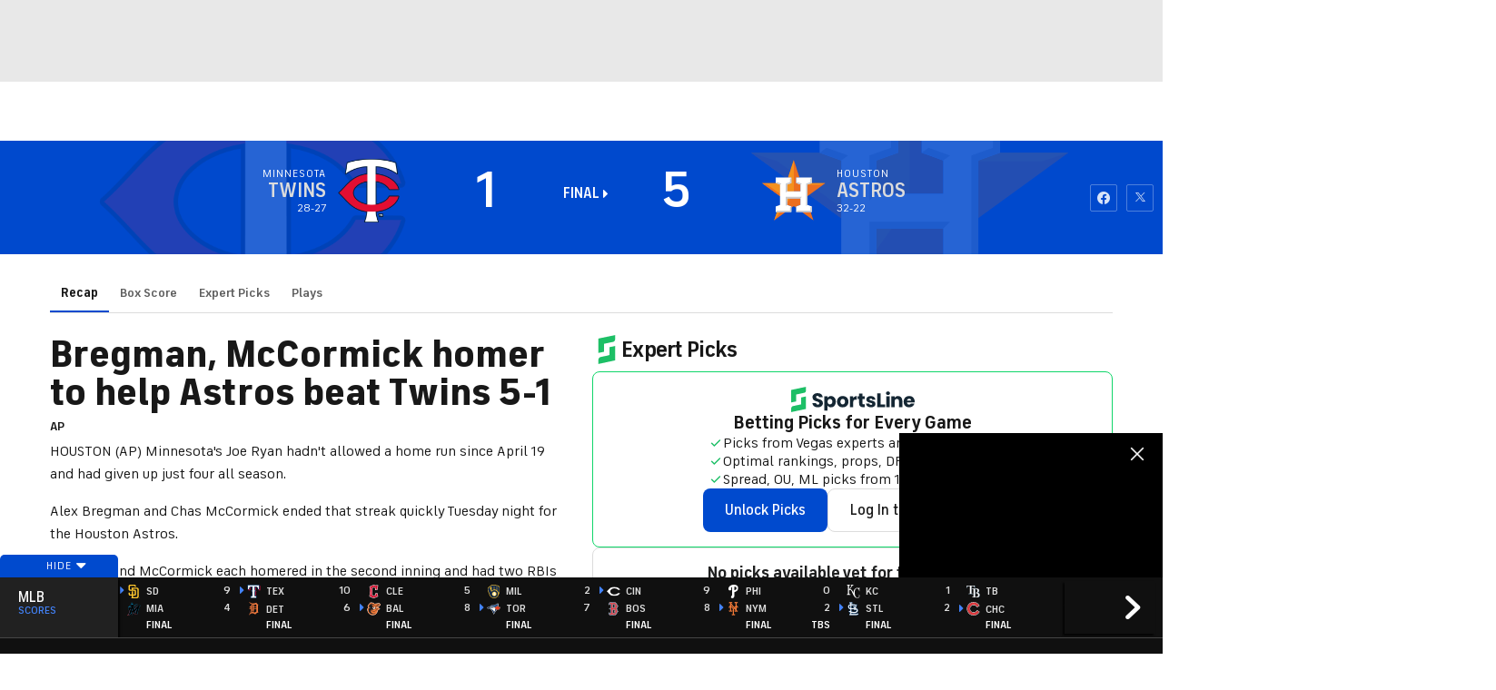

--- FILE ---
content_type: image/svg+xml
request_url: https://sports.cbsimg.net/fly/images/team-logos/alt/light/327.svg
body_size: 920
content:
<?xml version="1.0" encoding="UTF-8" standalone="no"?>
<svg width="500px" height="500px" viewBox="0 0 500 500" version="1.1" xmlns="http://www.w3.org/2000/svg" xmlns:xlink="http://www.w3.org/1999/xlink">
    <!-- Generator: Sketch 39.1 (31720) - http://www.bohemiancoding.com/sketch -->
    <title>SF</title>
    <desc>Created with Sketch.</desc>
    <defs></defs>
    <g id="MLB" stroke="none" stroke-width="1" fill="none" fill-rule="evenodd">
        <g id="SF" fill="#FFFFFF">
            <path d="M74.7306491,42.515546 C94.393248,33.1542886 115.322486,13.3234641 122.783785,0.0039582484 C141.763586,8.91991276 316.173906,7.60379517 336.341181,0.0039582484 C348.522691,17.7270154 361.575015,27.6622189 379.98087,33.7084433 C378.278823,50.7684939 378.823082,56.824614 384.384421,70.5102578 L336.341181,70.5102578 L316.173906,47.99772 L145.147888,47.99772 L122.744202,67.6504233 L122.744202,158.363581 L145.068723,180.0152 L173.340512,181.163092 C173.340512,147.478398 173.686859,141.085827 148.908224,134.475552 C157.161172,117.95976 158.823636,116.030114 160.990777,95.4373271 C182.216884,102.542383 401.385098,98.6632995 410.944268,93.2306036 C409.38076,114.654623 421.502895,155.464164 429.656887,170.653942 L381.633438,170.653942 C379.199116,153.979821 368.640488,141.085827 351.897097,137.95881 L221.393648,137.95881 L221.393648,181.163092 C221.393648,181.163092 322.94251,183.963552 336.341181,179.371984 C343.020725,196.699217 367.037398,222.130963 384.384421,229.127167 C378.536109,264.583177 379.634523,325.015734 384.384421,361.758175 C365.473889,371.099641 346.19722,390.386206 336.341181,409.781623 C312.463048,403.210931 221.393648,406.476486 221.393648,406.476486 L221.393648,433.639966 C226.094068,452.194255 236.039167,456.676971 253.524729,458.181106 C253.524729,458.181106 239.482843,484.572727 238.918793,500 L156.834616,500 C156.508061,484.938865 142.22868,458.181106 142.22868,458.181106 C157.992404,457.458725 170.945772,448.107364 173.340512,433.639966 L173.340512,406.476486 C173.340512,406.476486 144.544255,405.33849 122.783785,409.781623 C116.193301,395.027253 92.1865245,368.516884 74.7306491,361.758175 C78.7482712,351.130278 76.8779989,284.809826 71,270.807522 L122.783785,270.807522 L122.744202,338.285762 L142.941165,361.777966 L173.340512,361.777966 L173.340512,222.596057 C173.340512,222.596057 146.711396,221.289835 122.783785,223.110629 C115.896432,209.692167 95.3531233,188.179087 74.7306491,177.986597 C81.1628028,153.534518 81.7367488,65.6416123 74.7306491,42.515546 M221.393648,222.586161 L221.393648,272.935081 C221.393648,272.935081 285.358942,277.07145 304.972063,265.18681 C301.439326,276.329279 302.567427,312.656103 304.972063,318.732015 C280.203323,306.035933 221.393648,311.053013 221.393648,311.053013 L221.393648,361.777966 L316.173906,361.777966 L336.370868,338.285762 L336.370868,251.501166 L312.97762,224.288208 C299.044586,222.784074 249.348777,222.586161 221.393648,222.586161" id="Page-1"></path>
        </g>
    </g>
</svg>

--- FILE ---
content_type: image/svg+xml
request_url: https://sports.cbsimg.net/fly/images/team-logos/alt/320.svg
body_size: 1426
content:
<?xml version="1.0" encoding="UTF-8" standalone="no"?>
<svg width="500px" height="500px" viewBox="0 0 500 500" version="1.1" xmlns="http://www.w3.org/2000/svg" xmlns:xlink="http://www.w3.org/1999/xlink">
    <!-- Generator: Sketch 39.1 (31720) - http://www.bohemiancoding.com/sketch -->
    <title>HOU</title>
    <desc>Created with Sketch.</desc>
    <defs></defs>
    <g id="MLB" stroke="none" stroke-width="1" fill="none" fill-rule="evenodd">
        <g id="HOU">
            <g id="Page-1" transform="translate(0.000000, 13.000000)">
                <polygon id="Fill-1" fill="#EC6E1F" points="1.01214575 181.27206 142.658329 284.21383 142.658329 193.447191 108.67915 181.27206"></polygon>
                <polygon id="Fill-2" fill="#EC6E1F" points="250.420221 0.00361548055 205.560476 138.187282 231.876265 138.187282 231.876265 138.196321 231.876265 181.274771 197.897086 193.449902 197.897086 245.675519 302.988541 245.675519 302.988541 193.449902 268.982251 181.274771 268.982251 138.187282 295.307078 138.187282"></polygon>
                <polygon id="Fill-3" fill="#EC6E1F" points="392.192019 181.27206 358.21284 193.447191 358.21284 284.186714 499.877097 181.27206"></polygon>
                <path d="M134.772629,356.01637 L142.652906,353.187256 L134.772629,356.01637 Z" id="Fill-4" fill="#EC6E1F"></path>
                <polygon id="Fill-5" fill="#EC6E1F" points="313.591671 408.420952 404.594419 474.548092 383.095359 408.420952"></polygon>
                <polygon id="Fill-6" fill="#EC6E1F" points="117.757736 408.420952 96.2767496 474.548092 187.261423 408.420952"></polygon>
                <polygon id="Fill-7" fill="#EC6E1F" points="268.981348 365.374137 302.9786 353.189968 302.9786 300.928196 197.887146 300.928196 197.887146 353.189968 231.884398 365.374137 231.884398 375.985573 250.419318 362.517908 268.981348 375.985573"></polygon>
                <polygon id="Fill-8" fill="#F4911E" points="250.420221 0.00361548055 205.560476 138.187282 231.876265 138.187282 231.876265 138.196321 231.876265 181.274771 197.897086 193.449902 197.897086 245.675519 250.420221 245.675519"></polygon>
                <path d="M197.894375,333.902283 L197.894375,300.9291 L221.715949,300.9291 L197.894375,333.902283 Z M207.699537,131.218443 L101.360975,131.218443 L101.360975,181.392275 L101.306752,181.392275 L101.370012,181.419391 L101.370012,194.453198 L135.421486,194.453198 L135.385338,262.315768 L142.660136,267.603408 L142.660136,284.207503 L135.376301,278.910824 L135.376301,279.299488 L135.376301,348.508824 L101.360975,360.702032 L101.360975,415.820033 L115.232794,415.820033 L115.359312,415.820033 L117.763158,408.417337 L187.266845,408.417337 L177.091165,415.820033 L177.38035,415.820033 L238.813982,415.820033 L238.813982,371.15981 L250.318103,362.817089 L250.318103,131.218443 L207.699537,131.218443 Z" id="Fill-9" fill="#F4911E"></path>
                <polygon id="Fill-10" fill="#EC6E1F" points="268.981348 365.374137 302.9786 353.189968 302.9786 300.928196 197.887146 300.928196 197.887146 353.189968 231.884398 365.374137 231.884398 375.985573 250.419318 362.517908 268.981348 375.985573"></polygon>
                <polygon id="Fill-11" fill="#F4911E" points="197.894375 333.902283 221.715949 300.9291 197.894375 300.9291"></polygon>
                <polygon id="Fill-12" fill="#EC6E1F" points="135.374494 278.914439 135.383531 262.319383 42.3022701 194.673742 1.01214575 181.269348"></polygon>
                <polygon id="Fill-14" fill="#EC6E1F" points="358.213743 193.453518 392.192922 181.269348 399.277942 181.269348 399.277942 131.21302 292.93938 131.21302 250.311777 131.21302 250.311777 362.820704 261.824935 371.163425 261.824935 415.81461 323.267604 415.81461 359.397593 415.81461 385.397086 415.81461 399.277942 415.81461 399.277942 360.705648 365.271653 348.51244 365.271653 279.285026 365.244542 194.700859 358.213743 194.700859"></polygon>
                <polygon id="Fill-15" fill="#F4911E" points="399.276135 181.27206 392.191115 181.27206 358.211936 193.447191 358.211936 194.70357 365.242734 194.70357 458.577032 194.70357 499.876193 181.27206"></polygon>
                <polygon id="Fill-16" fill="#F4911E" points="117.757736 408.420952 96.2767496 474.548092 144.064488 408.420952"></polygon>
                <polygon id="Fill-17" fill="#F4911E" points="1.01214575 181.27206 142.658329 284.21383 142.658329 193.447191 108.67915 181.27206"></polygon>
                <polygon id="Fill-18" fill="#EC6E1F" points="142.65381 284.210214 142.65381 267.60612 42.3067886 194.681877 1.00762724 181.268444"></polygon>
                <polygon id="Fill-19" fill="#FFFFFF" points="392.190211 181.268444 392.190211 138.180955 268.97954 138.180955 268.97954 181.268444 302.98583 193.452614 302.98583 245.67823 197.894375 245.67823 197.894375 193.452614 231.882591 181.268444 231.882591 138.199032 231.882591 138.180955 108.680957 138.180955 108.680957 181.268444 142.660136 193.452614 142.660136 353.193583 108.680957 365.377753 108.680957 408.420049 231.882591 408.420049 231.882591 365.377753 197.894375 353.193583 197.894375 300.931812 302.98583 300.931812 302.98583 353.193583 268.97954 365.377753 268.97954 408.420049 392.190211 408.420049 392.190211 365.377753 358.211032 353.193583 358.211032 193.452614"></polygon>
                <polygon id="Fill-20" fill="#C9CACC" points="381.246385 149.152131 381.246385 173.556624 347.249132 185.713678 347.249132 360.901788 358.211032 353.191775 358.211032 193.450806 392.190211 181.266637 392.190211 138.188186"></polygon>
                <polygon id="Fill-21" fill="#C9CACC" points="381.246385 397.4552 279.950477 397.4552 268.97954 408.419145 392.190211 408.419145 392.190211 365.376849 381.246385 373.077822"></polygon>
                <polygon id="Fill-22" fill="#C9CACC" points="197.894375 300.9291 302.98583 300.9291 313.94773 289.974194 186.923438 289.974194 186.923438 360.900884 197.894375 353.190872"></polygon>
                <polygon id="Fill-23" fill="#C9CACC" points="220.909847 397.4552 119.595865 397.4552 108.67915 408.419145 231.880784 408.419145 231.880784 365.376849 220.909847 373.077822"></polygon>
                <polygon id="Fill-24" fill="#C9CACC" points="153.626554 185.712774 119.602191 173.555721 108.676439 181.265733 142.655617 193.449902"></polygon>
                <polygon id="Fill-25" fill="#C9CACC" points="313.945922 185.712774 279.94867 173.555721 268.977733 181.265733 302.984023 193.449902"></polygon>
                <polygon id="Fill-26" fill="#C9CACC" points="197.894375 193.453518 231.882591 181.269348 231.882591 138.199936 220.911654 149.154842 220.911654 173.550297 186.923438 185.716389 186.923438 256.661156 197.894375 245.679134"></polygon>
            </g>
        </g>
    </g>
</svg>

--- FILE ---
content_type: image/svg+xml
request_url: https://sports.cbsimg.net/fly/images/team-logos/alt/light/305.svg
body_size: 603
content:
<svg width="500" height="500" viewBox="0 0 500 500" fill="none" xmlns="http://www.w3.org/2000/svg">
<path d="M386.273 191.909C393.372 145.594 405.036 71.5574 411.628 21.0165C386.048 15.7201 357.988 13.9171 324.97 13.579C323.336 17.9175 320.181 26.4819 318.603 30.8767C300.517 21.8616 268.964 7.32477 250.427 0C205.126 17.2414 142.358 45.2445 92.0989 71.501C102.973 124.07 106.016 161.314 106.016 218.729C106.016 304.091 98.1278 375.873 89 434.922C130.3 455.094 199.491 483.998 246.821 500C311.222 477.575 371.285 453.291 409.092 434.359C405.824 406.468 394.556 347.419 385.371 308.655C358.833 309.5 322.491 312.711 301.08 316.092V383.029C289.023 387.593 263.386 395.03 247.44 398.298C233.298 394.185 215.493 388.1 200.111 382.071C198.815 339.869 198.477 266.115 198.477 226.842C198.477 197.093 199.041 145.087 199.548 119.901C216.338 113.027 232.904 106.378 250.089 100.575C266.034 105.42 282.43 111.224 297.981 117.309C298.376 138.438 298.995 174.555 299.221 196.529C325.759 197.769 357.763 195.853 386.273 191.909Z" fill="white"/>
<path d="M315.674 328.882V393.228C293.7 401.228 271.162 408.215 246.765 413.286C225.974 406.919 205.408 399.989 185.687 392.044C184.561 343.87 183.265 278.736 183.828 226.561C184.279 184.979 184.053 149.989 185.124 110.041C205.577 101.026 230.538 91.6161 249.807 85.0801C271.951 91.6724 291.84 99.0536 312.462 107.054C312.744 123.056 313.533 160.694 313.758 182.274C328.802 182.838 349.706 181.316 373.54 178.612C381.033 129.818 388.696 79.2767 395.514 33.0743C377.033 29.8627 355.171 28.6231 335.113 28.3414L326.605 51.3299C301.87 38.596 277.022 26.8201 250.202 15.7202C200.675 35.1027 154.98 55.7811 108.496 79.4457C117.116 123.789 120.553 158.722 120.553 218.616C120.553 297.104 113.623 370.183 105.059 426.189C151.993 448.163 197.689 467.095 246.765 484.336C296.968 466.757 346.325 447.882 393.147 425.569C390.443 405.623 381.653 358.632 373.709 323.699C354.664 324.656 335.563 326.347 315.674 328.882Z" fill="#CE0E2D"/>
</svg>


--- FILE ---
content_type: image/svg+xml
request_url: https://sports.cbsimg.net/fly/images/team-logos/alt/light/318.svg
body_size: 12309
content:
<?xml version="1.0" encoding="UTF-8" standalone="no"?>
<svg width="500px" height="500px" viewBox="0 0 500 500" version="1.1" xmlns="http://www.w3.org/2000/svg" xmlns:xlink="http://www.w3.org/1999/xlink">
    <!-- Generator: Sketch 39.1 (31720) - http://www.bohemiancoding.com/sketch -->
    <title>COL</title>
    <desc>Created with Sketch.</desc>
    <defs></defs>
    <g id="MLB" stroke="none" stroke-width="1" fill="none" fill-rule="evenodd">
        <g id="COL">
            <g transform="translate(1.000000, 78.000000)">
                <path d="M478.907767,189.056747 C461.407767,81.2836267 363,0.0970666667 249.665049,0.0970666667 C138.043689,0.0970666667 37.4029126,83.1715733 20.1699029,189.347947 C18.9126214,189.347947 0,189.38192 0,189.38192 L0,330.754667 L19.8349515,330.754667 L19.8349515,343.57232 L479.771845,343.57232 L479.771845,330.754667 L498.864078,330.754667 L498.864078,189.056747 L478.907767,189.056747" id="Fill-1" fill="#FFFFFF"></path>
                <path d="M107.57767,305.095093 C107.57767,305.095093 83.2912621,305.1048 81.7524272,305.114507 C81.1650485,305.114507 59.5485437,268.583467 59.5485437,268.583467 L53.6796117,268.583467 L53.6796117,287.1232 C53.6796117,297.363733 56.8932039,298.601333 65.5242718,298.601333 L65.5242718,305.1048 L23.5679612,305.1048 L23.5679612,298.601333 C32.868932,298.601333 35.0873786,296.52896 35.0873786,286.434027 L35.0873786,238.153067 C35.0873786,227.77664 33.092233,225.568373 23.5679612,225.568373 L23.5679612,219.064907 C30.3252427,218.506773 34.8640777,218.099093 43.7184466,217.54096 C50.6893204,217.128427 57.5533981,216.851787 61.3203883,216.851787 C79.0242718,216.851787 96.7378641,223.04464 96.8106796,242.16192 C96.7378641,259.847467 80.3834951,263.657333 77.776699,264.96288 C84.868932,266.56448 93.4514563,290.85056 98.1504854,295.475787 C102.694175,299.4264 107.57767,298.6256 107.57767,298.6256 L107.57767,305.095093" id="Fill-2" fill="#1A1918"></path>
                <path d="M53.6796117,261.80336 C69.7330097,262.084853 75.4854369,255.86288 75.4854369,241.613493 C75.4854369,230.683787 69.8398058,223.491147 59.1019417,223.491147 L53.6796117,223.491147 L53.6796117,261.80336" id="Fill-3" fill="#FFFFFF"></path>
                <path d="M245.563107,281.304053 C244.781553,288.224907 242.451456,297.208427 239.635922,305.463947 L239.34466,306.318133 C238.470874,305.958987 237.495146,305.711467 236.524272,305.590133 C235.650485,305.347467 234.582524,305.347467 233.417476,305.347467 C230.791262,305.347467 227.970874,305.711467 224.961165,306.1968 C222.048544,306.565653 218.936893,307.050987 215.533981,307.050987 C202.514563,307.050987 193.572816,301.586133 188.033981,294.05376 C182.495146,286.52624 180.063107,277.052533 180.063107,268.67568 C180.063107,256.527787 183.956311,246.447413 190.757282,239.04608 C197.461165,231.756373 207.07767,227.626187 218.354369,227.626187 C228.752427,227.626187 234.485437,231.27104 236.912621,231.27104 C237.786408,231.27104 238.271845,230.79056 238.660194,229.572373 L242.257282,229.572373 L243.135922,254.950453 L238.567961,254.950453 C237.495146,248.762453 235.067961,243.656747 231.669903,240.13808 C228.26699,236.61456 223.990291,234.673227 219.131068,234.673227 C206.208738,234.673227 197.364078,247.908267 197.364078,266.734347 C197.364078,286.52624 206.597087,300.003947 220.199029,300.003947 C229.334951,300.003947 236.330097,293.811093 240.995146,281.304053 L245.563107,281.304053" id="Fill-4" fill="#1A1918"></path>
                <path d="M321.533981,305.1048 L285.296117,305.1048 L285.296117,299.39728 C290.631068,299.39728 291.902913,298.30528 291.902913,295.995093 C291.902913,293.927573 286.941748,286.040907 279.067961,276.2032 C275.572816,271.8352 273.626214,270.010347 272.072816,270.010347 L272.072816,287.61824 C272.072816,296.242613 273.043689,299.39728 281.11165,299.39728 L281.11165,305.1048 L246.708738,305.1048 L246.708738,299.39728 C254.383495,299.39728 255.752427,296.727947 255.752427,287.496907 L255.752427,245.23408 C255.752427,237.832747 253.61165,235.284747 246.708738,235.284747 L246.708738,229.572373 L281.11165,229.572373 L281.11165,235.284747 C274.014563,235.284747 272.072816,237.221227 272.072816,246.694933 L272.072816,265.15216 L293.354369,239.531413 C293.354369,239.531413 295.058252,235.279893 289.723301,235.284747 L289.723301,229.572373 L317.616505,229.572373 L317.616505,235.284747 C311.684466,235.284747 306.936893,236.99312 302.393204,240.380747 C298.980583,242.80256 293.184466,250.18448 286.485437,258.080853 C287.645631,259.41552 291.902913,265.273493 293.063107,266.734347 C299.087379,274.261867 305.601942,287.132907 310.65534,293.447093 C314.15534,297.815093 315.61165,299.03328 321.533981,299.39728 L321.533981,305.1048" id="Fill-5" fill="#1A1918"></path>
                <path d="M324.252427,305.1048 L324.252427,299.39728 C331.150485,299.39728 332.606796,296.242613 332.606796,288.467573 L332.606796,246.9376 C332.606796,238.439413 331.247573,235.284747 324.252427,235.284747 L324.252427,229.572373 L357.776699,229.572373 L357.776699,235.284747 C350.004854,235.284747 348.932039,238.439413 348.932039,246.9376 L348.932039,287.739573 C348.932039,295.267093 349.514563,299.39728 357.776699,299.39728 L357.776699,305.1048 L324.252427,305.1048" id="Fill-6" fill="#1A1918"></path>
                <path d="M418.791262,229.572373 L419.669903,247.660747 L415.106796,247.660747 C414.228155,239.405227 412.76699,237.104747 408.009709,237.104747 L388.961165,237.104747 L388.961165,263.574827 L397.349515,263.574827 C404.242718,263.574827 406.092233,261.754827 406.092233,254.343787 L410.660194,254.343787 L410.660194,279.72672 L406.092233,279.72672 C406.092233,272.922347 404.538835,271.102347 397.446602,271.102347 L388.961165,271.102347 L388.961165,290.656427 C388.961165,297.091947 389.543689,297.57728 394.791262,297.57728 L406.063107,297.57728 C414.524272,297.57728 416.757282,292.96176 418.208738,284.944053 L422.781553,284.944053 L421.519417,305.1048 L362.237864,305.1048 L362.237864,299.39728 C371.07767,299.39728 372.635922,296.84928 372.635922,288.224907 L372.635922,246.447413 C372.635922,236.124373 369.820388,235.284747 362.92233,235.284747 L362.92233,229.572373 L418.791262,229.572373" id="Fill-7" fill="#1A1918"></path>
                <path d="M429.485437,278.964747 C432.582524,292.243467 439.883495,299.989387 449.072816,299.989387 C455.825243,299.989387 460.475728,294.86912 460.475728,287.671627 C460.475728,269.41824 425.276699,267.617653 425.276699,240.77872 C425.276699,230.960427 430.703883,216.851787 448.854369,216.851787 C457.043689,216.851787 462.800971,219.613333 466.014563,219.613333 C467.228155,219.613333 467.893204,219.2008 468.446602,217.8176 L472.097087,217.8176 L473.980583,242.43856 L468.771845,242.43856 C465.791262,230.54304 458.038835,224.18032 450.072816,224.18032 C444.315534,224.18032 440.330097,227.77664 440.330097,232.892053 C440.330097,247.282187 477.300971,251.29104 477.300971,281.03712 C477.300971,296.669707 466.781553,307.31792 451.398058,307.31792 C443.543689,307.31792 435.456311,304.270027 433.57767,304.270027 C431.805825,304.270027 431.029126,305.522187 430.81068,306.347253 L427.26699,306.347253 L424.276699,278.964747 L429.485437,278.964747" id="Fill-8" fill="#1A1918"></path>
                <path d="M39.5970874,224.126933 L39.3009709,298.897387 L49.1699029,298.897387 L49.4854369,223.782347 C49.1504854,223.46688 39.5970874,224.126933 39.5970874,224.126933" id="Fill-9" fill="#C1C9CA"></path>
                <path d="M73.7184466,224.12208 L73.5194175,224.699627 C73.5825243,224.743307 79.6747573,228.834667 79.6747573,242.70064 C79.6747573,256.425867 73.2961165,260.458987 73.2330097,260.497813 L73.461165,261.07536 C73.6407767,261.036533 91.5291262,257.18784 91.4854369,242.535627 C91.4368932,225.908107 73.8932039,224.13664 73.7184466,224.12208" id="Fill-10" fill="#C1C9CA"></path>
                <path d="M136.626214,233.459893 C127.878641,233.459893 118.645631,241.23008 118.645631,262.24016 C118.645631,285.191573 127.490291,301.21728 140.223301,301.21728 C149.839806,301.21728 157.519417,291.86976 157.519417,272.31568 C157.519417,249.36912 148.970874,233.459893 136.626214,233.459893 L136.626214,233.459893 Z M137.116505,307.050987 C109.805825,307.050987 101.349515,284.70624 101.349515,267.826347 C101.349515,247.422933 113.009709,227.626187 139.640777,227.626187 C166.65534,227.626187 174.815534,249.975787 174.815534,266.486827 C174.815534,282.63872 166.65534,307.050987 137.116505,307.050987 L137.116505,307.050987 Z" id="Fill-11" fill="#1A1918"></path>
                <path d="M125.23301,298.48 C125.15534,298.412053 117.11165,291.903733 115.15534,267.7584 C113.26699,244.341067 123.067961,235.512853 123.165049,235.425493 L122.825243,234.901333 C122.650485,234.988693 105.004854,243.60336 105.004854,267.588533 C105.004854,297.34432 124.820388,299.028427 125.019417,299.038133 L126.048544,299.110933 L125.23301,298.48" id="Fill-12" fill="#C1C9CA"></path>
                <path d="M150.88835,234.813973 L150.645631,235.37696 C150.728155,235.440053 159.033981,241.953227 160.985437,266.088853 C162.878641,289.520747 154.237864,298.34896 154.145631,298.431467 L154.509709,298.94592 C154.674757,298.85856 171.203883,290.234187 171.203883,266.25872 C171.203883,238.555893 151.092233,234.847947 150.88835,234.813973" id="Fill-13" fill="#C1C9CA"></path>
                <path d="M193.650485,266.632427 C193.679612,245.763093 203.941748,235.55168 204.043689,235.454613 L203.713592,234.930453 C203.514563,235.008107 183.791262,243.025813 183.771845,268.088427 C183.747573,293.77712 202.830097,298.955627 203.024272,298.999307 L203.932039,299.23712 L203.349515,298.499413 C203.252427,298.37808 193.61165,286.040907 193.650485,266.632427" id="Fill-14" fill="#C1C9CA"></path>
                <polyline id="Fill-15" fill="#C1C9CA" points="259.665049 234.959573 259.354369 298.630453 259.354369 298.94592 268.150485 298.94592 268.466019 235.27504 259.665049 234.959573"></polyline>
                <path d="M277,268.22432 L276.771845,268.466987 L277.839806,269.34544 L282,273.703733 C289.84466,283.502613 296.208738,294.49056 296.208738,296.47072 C296.208738,297.397707 296,297.88304 295.364078,298.368373 L294.631068,298.926507 L310.601942,298.94592 L307.5,295.315627 L299.485437,283.10464 C296.330097,277.916427 293.063107,272.543787 289.907767,268.60288 L283.834951,261.245227 C283.373786,261.25008 277,268.22432 277,268.22432" id="Fill-16" fill="#C1C9CA"></path>
                <polyline id="Fill-17" fill="#C1C9CA" points="336.247573 298.620747 336.247573 298.936213 345.014563 298.936213 345.330097 235.265333 336.567961 234.949867 336.247573 298.620747"></polyline>
                <polyline id="Fill-18" fill="#C1C9CA" points="376.252427 298.620747 376.252427 298.936213 385.029126 298.936213 385.349515 235.265333 376.563107 234.949867 376.252427 298.620747"></polyline>
                <path d="M472.116505,273.84448 C470.42233,265.608373 459.635922,256.149227 452.514563,252.072427 C431.975728,240.293387 434.5,229.329707 434.529126,229.222933 L433.975728,228.94144 C433.854369,229.08704 421.757282,243.782933 439.31068,259.119467 L449.043689,266.394613 C454.553398,270.17536 459.757282,273.737707 463.359223,279.37728 C467.786408,286.327253 463.26699,298.441173 463.218447,298.56736 L462.796117,299.683627 L463.708738,298.921653 C463.834951,298.824587 475.26699,289.137333 472.116505,273.84448" id="Fill-19" fill="#C1C9CA"></path>
                <path d="M64.5728155,268.57376 C64.5873786,268.612587 64.6699029,268.636853 64.7961165,268.64656 C64.7378641,268.651413 64.6893204,268.656267 64.6407767,268.665973 C64.6213592,268.641707 64.5970874,268.60288 64.5728155,268.57376 L64.5728155,268.57376 Z M96.0970874,298.402347 C96.0679612,298.382933 93.2524272,296.072747 89.3737864,288.30256 C85.7184466,279.576267 78.7281553,268.61744 73.8203883,266.147093 L73.6990291,266.084 L73.5582524,266.132533 L70.3932039,267.180853 L64.2475728,268.4136 C64.3058252,268.505813 64.3737864,268.607733 64.4320388,268.7048 C64.3543689,268.714507 64.3009709,268.724213 64.3009709,268.724213 C64.8640777,269.510453 65.5,270.447147 66.1747573,271.480907 C72.0970874,281.100213 81.8883495,298.58192 82,298.776053 C82.276699,298.936213 95.8980583,298.970187 95.8980583,298.970187 L96.7961165,298.97504 L96.0970874,298.402347 L96.0970874,298.402347 Z" id="Fill-20" fill="#C1C9CA"></path>
                <polyline id="Fill-21" fill="#1A1918" points="30.5339806 320.0288 30.5339806 333.30752 468.504854 333.30752 468.504854 320.0288 488.407767 320.0288 488.407767 313.394293 10.6213592 313.394293 10.6213592 320.0288 30.5339806 320.0288"></polyline>
                <path d="M127.364078,196.249387 L134.548544,185.411893 L143.349515,186.901867 L127.364078,196.249387 L127.364078,196.249387 Z M368.830097,186.8776 L376.980583,196.90944 L359.339806,188.775253 L368.830097,186.8776 L368.830097,186.8776 Z M405.786408,221.608053 L373.703883,178.029973 C373.383495,177.913493 360.669903,180.888587 360.65534,180.888587 L360.660194,180.888587 C360.660194,180.534293 351.970874,165.6928 349.140777,160.868587 C349.067961,160.951093 348.995146,161.023893 348.917476,161.1064 C348.859223,161.169493 348.800971,161.227733 348.737864,161.290827 C346.985437,163.15936 345.072816,164.872587 343.009709,166.401387 L343.354369,166.226667 L352.606796,181.728213 L337.898058,169.66768 C331.825243,172.963093 324.873786,174.831627 317.490291,174.831627 C293.830097,174.831627 274.582524,155.593013 274.582524,131.933013 C274.582524,127.31264 275.320388,122.866987 276.679612,118.702827 L270.73301,113.956267 L262.563107,120.547093 L258.839806,102.089867 L249.635922,115.121067 L244.723301,106.991733 L206.262136,140.32928 L198.116505,133.277387 L177.932039,158.87872 L174.830097,155.34064 L156.364078,174.642347 L185.383495,126.244907 L209.645631,132.869707 L249.514563,79.9683733 L278.199029,114.723093 C279.427184,111.92272 280.951456,109.282507 282.723301,106.831573 C282.791262,106.744213 282.849515,106.656853 282.912621,106.569493 C282.975728,106.482133 283.033981,106.394773 283.092233,106.312267 C272.902913,94.6157333 249.830097,68.18448 249.830097,68.18448 L249.57767,67.89328 L249.34466,68.19904 C249.34466,68.19904 206.553398,123.590133 206.548544,123.59984 C206.543689,123.396 181.946602,116.460587 181.946602,116.460587 C181.592233,116.591627 142.412621,180.18 142.359223,180.26736 C142.354369,180.07808 131.839806,178.238667 131.839806,178.238667 C131.524272,178.369707 125.946602,186.765973 125.927184,186.795093 C125.917476,186.625227 118.640777,185.586613 118.640777,185.586613 C118.495146,185.664267 114.713592,192.822933 110.587379,200.704747 C109.446602,202.874187 108.286408,205.097013 107.165049,207.242187 C103.286408,214.667787 99.9223301,221.146987 99.9223301,221.146987 L100.271845,221.15184 L112.737864,221.292587 L141.368932,221.608053 C141.533981,221.549813 239.694175,146.44448 266.446602,125.97312 C255.038835,136.111733 158.873786,221.593493 158.873786,221.593493 L166.57767,221.58864 C166.737864,221.535253 245.38835,164.445493 267.004854,148.74496 C257.84466,156.777227 183.878641,221.583787 183.878641,221.583787 L191.684466,221.622613 C191.834951,221.57408 258.063107,177.505813 276.563107,165.19776 C268.674757,171.774027 208.898058,221.6032 208.898058,221.6032 L216.786408,221.593493 C216.927184,221.554667 275.42233,186.93584 292.160194,177.03504 C284.88835,182.606667 233.995146,221.593493 233.995146,221.593493 L241.927184,221.593493 C242.048544,221.554667 300.300971,190.289493 317.635922,180.985653 C309.713592,186.465067 258.859223,221.608053 258.859223,221.608053 L405.786408,221.608053 L405.786408,221.608053 Z" id="Fill-22" fill="#1E1D46"></path>
                <path d="M355.524272,133.961707 C354.470874,154.049653 337.849515,170.01712 317.490291,170.01712 C312.684466,170.01712 308.097087,169.119253 303.864078,167.49824 L303.839806,166.891573 C303.839806,166.415947 303.859223,165.945173 303.878641,165.4744 L308.048544,167.35264 L308.009709,164.508587 L304.063107,162.727413 C304.165049,161.756747 304.31068,160.795787 304.485437,159.849387 L308.334951,162.305173 L308.703883,159.47568 L305.063107,157.16064 C305.305825,156.21424 305.587379,155.2824 305.898058,154.36512 L309.349515,157.33536 L310.121359,154.59808 L306.864078,151.778293 C307.242718,150.880427 307.660194,150.001973 308.097087,149.13808 L311.072816,152.569387 L312.23301,149.968 L309.42233,146.72112 C309.927184,145.8912 310.466019,145.07584 311.024272,144.284747 L313.466019,148.10432 L314.990291,145.697067 L312.68932,142.081333 C313.300971,141.329067 313.951456,140.60592 314.621359,139.902187 L316.475728,144.022667 L318.334951,141.85808 L316.57767,137.960853 C317.291262,137.305653 318.038835,136.67472 318.800971,136.072907 L320.048544,140.421493 L322.199029,138.548107 L321.014563,134.43248 C321.820388,133.884053 322.645631,133.3696 323.490291,132.879413 L324.101942,137.3736 L326.5,135.825387 L325.927184,131.573867 C326.796117,131.146773 327.68932,130.758507 328.597087,130.394507 L328.553398,134.937227 L331.145631,133.757867 L331.18932,129.457813 C332.11165,129.16176 333.053398,128.909387 334.004854,128.676427 L333.305825,133.170613 L336.048544,132.374667 L336.703883,128.128 C337.660194,127.972693 338.626214,127.85136 339.606796,127.759147 L338.26699,132.112587 L341.087379,131.719467 L342.349515,127.613547 C342.616505,127.608693 342.878641,127.594133 343.140777,127.594133 C343.859223,127.594133 344.567961,127.613547 345.281553,127.652373 L343.325243,131.768 L346.174757,131.787413 L348.024272,127.904747 C348.995146,128.021227 349.961165,128.181387 350.912621,128.370667 L348.383495,132.165973 L351.199029,132.59792 L353.601942,129.0016 C354.242718,129.17632 354.873786,129.370453 355.5,129.584 C355.524272,129.99168 355.543689,130.39936 355.553398,130.811893 L353.320388,133.287093 L355.524272,133.961707 L355.524272,133.961707 Z M302.825243,162.557547 C302.713592,163.557333 302.65534,164.566827 302.621359,165.59088 L300.902913,166.226667 C288.174757,160.05808 279.402913,147.022027 279.402913,131.933013 C279.402913,129.10352 279.718447,126.346827 280.305825,123.692053 L281.907767,127.409707 L284.674757,127.162187 L282.883495,123.027147 C283.902913,122.934933 284.912621,122.803893 285.907767,122.63888 L288.330097,126.55552 L291.024272,125.919733 L288.669903,122.090453 C289.660194,121.85264 290.645631,121.585707 291.61165,121.279947 L294.558252,124.79376 L297.135922,123.77456 L294.252427,120.32384 C295.203883,119.950133 296.131068,119.5376 297.043689,119.095947 L300.466019,122.148693 L302.873786,120.765493 L299.529126,117.785547 C300.417476,117.275947 301.276699,116.72752 302.11165,116.154827 L305.927184,118.67856 L308.11165,116.965333 L304.378641,114.494987 C305.179612,113.864053 305.956311,113.208853 306.713592,112.51968 L310.834951,114.461013 L312.747573,112.451733 L308.713592,110.549227 C309.412621,109.81152 310.087379,109.044693 310.73301,108.258453 L315.082524,109.57856 L316.684466,107.312053 L312.436893,106.021067 C313.024272,105.186293 313.587379,104.33696 314.11165,103.453653 L318.582524,104.128267 L319.84466,101.653067 L315.466019,100.993013 C315.927184,100.08544 316.354369,99.1584533 316.747573,98.2120533 L321.262136,98.2411733 L322.150485,95.6106667 L317.737864,95.5815467 C317.927184,95.01856 318.106796,94.4458667 318.271845,93.86832 C336.097087,94.23232 350.907767,106.821867 354.660194,123.59984 L353.781553,123.35232 L353.990291,127.812533 C353.009709,127.540747 352.019417,127.317493 351.019417,127.118507 L350.15534,122.634027 L347.398058,122.270027 L348.247573,126.676853 C347.242718,126.550667 346.228155,126.4536 345.208738,126.400213 L343.703883,122.075893 L340.92233,122.119573 L342.402913,126.36624 C341.378641,126.385653 340.364078,126.43904 339.359223,126.531253 L337.237864,122.459307 L334.5,122.896107 L336.572816,126.8904 C335.567961,127.055413 334.572816,127.259253 333.587379,127.497067 L330.898058,123.769707 L328.252427,124.60448 L330.878641,128.249333 C329.907767,128.555093 328.956311,128.909387 328.014563,129.287947 L324.81068,125.982827 L322.31068,127.186453 L325.446602,130.418773 C324.533981,130.86528 323.640777,131.350613 322.762136,131.860213 L319.11165,129.050133 L316.81068,130.598347 L320.383495,133.35504 C319.543689,133.927733 318.728155,134.5344 317.936893,135.165333 L313.912621,132.90368 L311.859223,134.772213 L315.796117,136.985333 C315.043689,137.669653 314.330097,138.387947 313.631068,139.125653 L309.325243,137.465813 L307.558252,139.610987 L311.771845,141.232 C311.126214,142.01824 310.519417,142.8336 309.936893,143.66352 L305.441748,142.64432 L304.004854,145.022453 L308.38835,146.017387 C307.868932,146.886133 307.383495,147.774293 306.927184,148.681867 L302.339806,148.332427 L301.26699,150.890133 L305.73301,151.239573 C305.339806,152.171413 304.995146,153.12752 304.669903,154.093333 L300.097087,154.399093 L299.398058,157.08784 L303.864078,156.791787 C303.61165,157.767307 303.407767,158.76224 303.228155,159.76688 L298.747573,160.72784 L298.446602,163.49424 L302.825243,162.557547 L302.825243,162.557547 Z M314.917476,93.9459733 L316.558252,95.1690133 C316.247573,96.1008533 315.898058,97.01328 315.524272,97.9111467 L312.247573,94.64 L311.281553,97.3238933 L314.364078,100.400907 C313.917476,101.27936 313.446602,102.1384 312.941748,102.973173 L310.184466,99.27008 L308.834951,101.784107 L311.436893,105.2688 C310.873786,106.0696 310.281553,106.84128 309.660194,107.588693 L307.470874,103.555573 L305.776699,105.846347 L307.839806,109.656213 C307.165049,110.3648 306.475728,111.04912 305.752427,111.70432 L304.169903,107.404267 L302.160194,109.428107 L303.650485,113.48064 C302.883495,114.082453 302.092233,114.66 301.286408,115.203573 L300.349515,110.733653 L298.072816,112.451733 L298.956311,116.674133 C298.11165,117.159467 297.247573,117.605973 296.378641,118.028213 L296.092233,113.485493 L293.587379,114.84928 L293.854369,119.139627 C292.956311,119.498773 292.033981,119.8288 291.101942,120.124853 L291.475728,115.586987 L288.800971,116.58192 L288.451456,120.852853 C287.509709,121.08096 286.548544,121.27024 285.582524,121.425547 L286.61165,117.009013 L283.820388,117.60112 L282.859223,121.774987 C282.15534,121.83808 281.451456,121.876907 280.747573,121.901173 C284.932039,106.53552 298.495146,95.0428267 314.917476,93.9459733 L314.917476,93.9459733 Z M471.762136,200.675627 C454.713592,93.4266667 361.587379,11.5121067 249.514563,11.5121067 C137.456311,11.5121067 44.6796117,93.4266667 27.6262136,200.66592 L10.6213592,200.68048 L10.6213592,207.242187 L107.165049,207.242187 C108.286408,205.097013 109.446602,202.874187 110.587379,200.704747 L91.4805825,200.704747 C107.043689,131.09824 167.519417,78.2648533 240.81068,74.22688 L249.514563,63.07392 L259.126214,74.4016 C259.126214,74.4016 259.126214,74.4016 259.684466,74.3773333 C280.300971,75.6489067 299.873786,80.77888 317.694175,89.0392533 C317.631068,89.0392533 317.563107,89.0344 317.490291,89.0344 C303.432039,89.0344 290.927184,95.83392 283.092233,106.312267 C283.033981,106.394773 282.975728,106.482133 282.912621,106.569493 C282.849515,106.656853 282.791262,106.744213 282.723301,106.831573 C280.951456,109.282507 279.427184,111.92272 278.199029,114.723093 C277.626214,116.018933 277.121359,117.343893 276.679612,118.702827 C275.320388,122.866987 274.582524,127.31264 274.582524,131.933013 C274.582524,155.593013 293.830097,174.831627 317.490291,174.831627 C324.873786,174.831627 331.825243,172.963093 337.898058,169.66768 C339.684466,168.697013 341.38835,167.60016 343.009709,166.401387 C345.072816,164.872587 346.985437,163.15936 348.737864,161.290827 C348.800971,161.227733 348.859223,161.169493 348.917476,161.1064 C348.995146,161.023893 349.067961,160.951093 349.140777,160.868587 C356.126214,153.234293 360.398058,143.071413 360.398058,131.933013 C360.398058,125.71104 359.058252,119.804533 356.669903,114.465867 C381.946602,136.698987 400.26699,166.658613 407.927184,200.66592 L390.368932,200.670773 L395.208738,207.242187 L488.407767,207.242187 L488.407767,200.60768 L471.762136,200.675627 L471.762136,200.675627 Z" id="Fill-23" fill="#1A1918"></path>
                <path d="M225.126214,45.1165867 C226.461165,51.9694933 224.961165,60.5647467 216.339806,62.2488533 C208.160194,63.8407467 201.213592,57.48288 199.053398,46.41728 C197.354369,37.7152533 200.985437,31.17296 208.291262,29.74608 C211.5,29.1248533 214.490291,29.7266667 217.169903,31.53696 C221.058252,34.1480533 223.951456,39.1033067 225.126214,45.1165867 L225.126214,45.1165867 Z M234.087379,41.17568 C233.097087,36.0990933 230.42233,31.9689067 226.34466,29.2267733 C221.699029,26.09152 215.572816,25.0674667 209.097087,26.3293333 C202.179612,27.67856 196.514563,31.1826667 193.135922,36.19616 C190.18932,40.56416 189.184466,45.7086933 190.228155,51.06192 C191.169903,55.8909867 193.907767,60.0405867 197.936893,62.7536 C202.723301,65.97136 208.830097,66.976 215.601942,65.65104 C222.451456,64.3163733 227.825243,61.0112533 231.140777,56.0948267 C234.067961,51.74624 235.116505,46.4464 234.087379,41.17568 L234.087379,41.17568 Z" id="Fill-24" fill="#C1C9CA"></path>
                <path d="M282.825243,35.9243733 C282.825243,36.37088 282.791262,36.8368 282.723301,37.33184 C282.393204,39.8264533 281.504854,41.5930667 280.014563,42.7384533 C278.048544,44.2381333 274.980583,44.6797867 270.606796,44.0973867 C270.606796,44.0973867 269.072816,43.8984 268.606796,43.8353067 C268.68932,43.2334933 270.815534,27.2077867 270.830097,27.1058667 C270.873786,27.3776533 273.563107,27.7368 273.563107,27.7368 C277.131068,28.2124267 282.825243,29.9110933 282.825243,35.9243733 L282.825243,35.9243733 Z M289.728155,60.19104 L285.757282,53.4254933 C284.572816,51.0522133 283.378641,48.8439467 281.694175,46.89776 C287.519417,45.9901867 291.645631,42.6947733 292.223301,38.3558933 C292.291262,37.87056 292.320388,37.3997867 292.320388,36.93872 C292.320388,34.7789867 291.626214,32.81824 290.208738,30.9739733 C287.597087,27.56208 283.082524,25.7712 274.106796,24.57728 L264.296117,23.6988267 L256.57767,23.1552533 C256.242718,23.42704 255.941748,25.74208 255.941748,25.74208 C256.203883,26.0963733 257.456311,26.2613867 257.456311,26.2613867 C261.184466,26.7564267 261.694175,28.3240533 261.334951,31.0516267 L258.213592,54.4883733 C258.024272,55.9443733 257.616505,56.8665067 256.936893,57.3906667 C256.140777,57.9973333 254.917476,58.13808 252.834951,57.86144 L251.883495,57.7352533 C251.529126,58.00704 251.218447,60.32208 251.218447,60.32208 C251.495146,60.6763733 272.26699,63.4330667 272.26699,63.4330667 C272.616505,63.16128 272.932039,60.8510933 272.932039,60.8510933 C272.65534,60.4968 270.878641,60.2589867 270.878641,60.2589867 C268.126214,59.8949867 266.956311,58.86608 266.956311,56.6917867 C266.956311,56.3714667 266.985437,56.02688 267.033981,55.6580267 C267.033981,55.6580267 268.218447,46.7473067 268.228155,46.6745067 C268.276699,46.9608533 272.553398,47.5286933 272.563107,47.5335467 C272.558252,47.8296 280.878641,64.47168 280.878641,64.47168 C281.11165,64.6415467 294.378641,66.6508267 294.378641,66.6508267 C294.737864,66.3838933 295.038835,64.0737067 295.038835,64.0737067 C293.606796,63.6029333 291.800971,62.9040533 289.728155,60.19104 L289.728155,60.19104 Z" id="Fill-25" fill="#C1C9CA"></path>
                <path d="M403.34466,99.57584 L403.34466,99.7893867 C403.276699,103.633227 401.203883,107.894453 397.786408,111.199573 C395.805825,113.126347 391.684466,116.344107 386.373786,116.2616 C382.330097,116.193653 378.402913,114.2232 374.708738,110.413333 C373.106796,108.7632 372.330097,107.807093 372.330097,106.894667 C372.330097,106.050187 373.014563,105.23968 374.339806,103.948693 C374.339806,103.948693 394.325243,84.5984533 394.393204,84.5305067 C394.393204,84.87024 397.446602,87.6414933 397.446602,87.6414933 C401.514563,91.84448 403.34466,95.5330133 403.34466,99.57584 L403.34466,99.57584 Z M399.461165,84.7731733 L393.529126,79.07536 L386.257282,72.2855467 L386.043689,72.49424 L384.368932,74.1152533 C386.014563,76.26528 386.674757,77.3621333 386.665049,78.34736 C386.645631,79.29376 386.029126,80.25472 384.456311,81.78352 L367.854369,97.8529067 C365.694175,99.9495467 364.252427,99.7020267 361.417476,96.78032 C360.970874,96.7706133 359.296117,98.3916267 359.296117,98.3916267 C359.286408,98.8381333 372.533981,112.514827 372.533981,112.514827 C381.368932,121.629387 387.179612,122.866987 391.26699,122.934933 C396.349515,123.022293 401.354369,121.046987 404.995146,117.518613 C408.597087,114.029067 410.543689,109.68048 410.626214,104.943627 C410.723301,98.58576 407.907767,93.48976 399.461165,84.7731733 L399.461165,84.7731733 Z" id="Fill-26" fill="#C1C9CA"></path>
                <path d="M439.480583,152.63248 C437.966019,157.05872 433.941748,161.140373 428.432039,163.838827 C422.160194,166.90128 413.470874,167.68752 409.601942,159.800853 C405.941748,152.31216 410.286408,143.959573 420.412621,139.00432 C424.713592,136.89312 428.849515,136.41264 432.354369,137.616267 C435.199029,138.591787 437.466019,140.659307 438.902913,143.600427 C440.339806,146.526987 440.533981,149.570027 439.480583,152.63248 L439.480583,152.63248 Z M442.417476,143.479093 C436.490291,131.384587 424.38835,126.42448 413.631068,131.690347 C405.067961,135.87392 399.742718,146.934667 406.121359,159.97072 C412.713592,173.429013 425.417476,175.94304 434.567961,171.463413 C444.796117,166.454773 448.024272,154.94752 442.417476,143.479093 L442.417476,143.479093 Z" id="Fill-27" fill="#C1C9CA"></path>
                <path d="M89.8786408,139.358613 L89.5776699,139.154773 L88.3883495,141.649387 C92.2378641,146.468747 93.1019417,151.807413 90.8009709,156.646187 C87.223301,164.159147 77.7815534,166.881867 69.3009709,162.843893 C61,158.898133 57.7087379,150.875573 61.2912621,143.3432 C63.6990291,138.281173 68.3786408,135.941867 74.4660194,136.74752 C74.7961165,136.5728 75.7961165,134.4616 75.7961165,134.4616 C75.631068,134.034507 65.9368932,130.0208 65.9368932,130.0208 C65.5339806,130.176107 64.8883495,131.53504 64.8883495,131.53504 C65.0728155,132.209653 65.0825243,132.520267 64.9223301,132.869707 L63.6893204,134.233493 C62.1747573,135.72832 59.6504854,138.227787 57.7621359,142.19296 C52.1650485,153.962293 55.684466,166.94496 65.7961165,171.754613 C75.7475728,176.48176 87.7135922,171.419733 93.0436893,160.2328 L95.2184466,154.180693 L96.4902913,150.472747 L98.3349515,147.53648 C96.0825243,144.40608 92.5194175,141.14464 89.8786408,139.358613" id="Fill-28" fill="#C1C9CA"></path>
                <path d="M125.708738,105.259093 C125.762136,108.112853 124.694175,110.704533 122.524272,112.951627 C116.737864,118.9552 107.398058,117.73216 99.276699,109.91344 C92.8932039,103.759413 92.1067961,96.3192533 97.276699,90.95632 C103.747573,84.2393067 113.529126,87.76768 119.883495,93.88288 C123.567961,97.43552 125.640777,101.473493 125.708738,105.259093 L125.708738,105.259093 Z M124.961165,85.51088 C121.237864,81.9242667 116.674757,80.0751467 111.762136,80.16736 C106.15534,80.2741333 100.543689,82.9434667 95.9660194,87.6997333 C91.0776699,92.7714667 88.4466019,98.89152 88.5582524,104.938773 C88.6553398,110.20464 90.7864078,114.990027 94.7184466,118.785333 C101.582524,125.39072 113.800971,126.618613 123.873786,116.169387 C128.718447,111.141333 131.218447,105.351307 131.106796,99.41568 C131.009709,94.17408 128.825243,89.23824 124.961165,85.51088 L124.961165,85.51088 Z" id="Fill-29" fill="#C1C9CA"></path>
                <path d="M178.398058,64.0979733 C177.932039,63.8504533 175.830097,65.0006933 175.830097,65.0006933 C175.669903,65.2239467 175.446602,66.6217067 175.446602,66.6217067 C174.597087,71.97008 174.271845,73.9696533 171.15534,75.6731733 L164.485437,79.3180267 L162.31068,79.9344 L160.966019,78.46384 L149.131068,56.8228267 C148.495146,55.6580267 148.305825,54.6825067 148.553398,53.8380267 C148.81068,52.9450133 149.572816,52.1636267 150.88835,51.4501867 L152.407767,50.6154133 C152.529126,50.18832 151.412621,48.1402133 151.412621,48.1402133 C150.985437,48.0140267 133.174757,57.7498133 133.174757,57.7498133 C133.048544,58.1769067 134.165049,60.2298667 134.165049,60.2298667 C134.597087,60.3560533 135.597087,59.8076267 135.597087,59.8076267 C137.067961,59.0019733 138.184466,58.7544533 139.116505,59.0310933 C139.985437,59.2834667 140.728155,59.9920533 141.383495,61.19568 L152.873786,82.20576 C153.558252,83.4482133 153.762136,84.4140267 153.519417,85.23424 C153.237864,86.1854933 152.34466,87.0493867 150.708738,87.9424 L149.815534,88.4325867 C149.68932,88.85968 150.805825,90.9077867 150.805825,90.9077867 C151.237864,91.0339733 179.398058,75.6392 179.398058,75.6392 L179.57767,75.53728 L178.398058,64.0979733" id="Fill-30" fill="#C1C9CA"></path>
                <path d="M339.116505,43.1606933 L338.912621,43.0636267 C338.912621,43.0442133 338.92233,42.9859733 338.92233,42.98112 C338.92233,43.0150933 339.043689,43.0976 339.116505,43.1606933 L339.116505,43.1606933 Z M336.907767,65.1462933 L336.88835,65.4083733 L336.859223,65.3938133 C336.873786,65.3258667 336.893204,65.2336533 336.907767,65.1462933 L336.907767,65.1462933 Z M327.898058,60.3414933 C329.31068,59.3271467 335.708738,53.12944 337.665049,51.22208 C337.548544,52.64896 336.65534,64.3503467 336.592233,65.25792 L336.325243,65.1317333 C335.121359,64.2144533 328.058252,60.7782933 327.650485,60.5793067 L327.898058,60.3414933 L327.898058,60.3414933 Z M327.432039,60.7928533 C327.470874,60.8219733 327.485437,60.84624 327.538835,60.8802133 L327.412621,60.81712 L327.432039,60.7928533 L327.432039,60.7928533 Z M344.412621,79.3568533 L346.898058,46.8006933 C346.723301,46.49008 338.752427,42.63168 338.752427,42.63168 C338.300971,42.8889067 338.135922,44.7331733 338.135922,44.7331733 C338.097087,44.67008 316.582524,65.75296 316.582524,65.75296 C313.548544,68.73776 311.771845,69.3056 309.262136,68.0922667 L308.456311,67.704 C308.038835,67.8447467 307.014563,69.94624 307.014563,69.94624 C307.165049,70.36848 321.436893,77.2747733 321.436893,77.2747733 C321.859223,77.1340267 322.873786,75.0325333 322.873786,75.0325333 C322.723301,74.6102933 322.029126,74.27056 322.029126,74.27056 C319.582524,73.0912 318.378641,72.1350933 318.228155,71.2809067 C318.223301,71.2178133 318.218447,71.1595733 318.218447,71.09648 C318.218447,70.4073067 318.834951,69.65504 319.815534,68.67952 C319.815534,68.67952 324.509709,64.0882667 324.966019,63.6369067 C325.34466,63.8213333 336.524272,69.2376533 336.543689,69.24736 C336.364078,69.2570667 335.878641,76.4157333 335.878641,76.4157333 C335.786408,78.0464533 335.417476,79.0219733 334.762136,79.4005333 C334.106796,79.7839467 333.092233,79.6334933 331.660194,78.9394667 L329.776699,78.02704 C329.359223,78.17264 328.34466,80.2741333 328.34466,80.2741333 C328.485437,80.69152 345.985437,89.16544 345.985437,89.16544 C346.402913,89.01984 347.42233,86.9232 347.42233,86.9232 C344.718447,85.01584 344.101942,83.4773333 344.412621,79.3568533 L344.412621,79.3568533 Z" id="Fill-32" fill="#C1C9CA"></path>
            </g>
        </g>
    </g>
</svg>

--- FILE ---
content_type: application/javascript
request_url: https://sportsfly.cbsistatic.com/fly-385/bundles/sportsmediajs/js-build/react-dom.js
body_size: -342
content:
define(["libs/react/v16.12.0/react-dom.production.min"],function(n){return n});